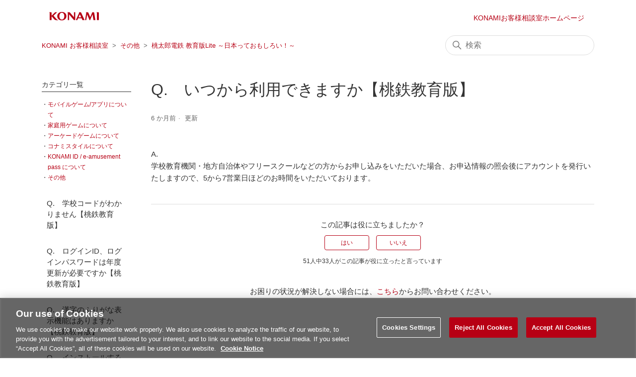

--- FILE ---
content_type: text/html; charset=utf-8
request_url: https://ja-support1.konami.com/hc/ja/articles/14487118212377-Q-%E3%81%84%E3%81%A4%E3%81%8B%E3%82%89%E5%88%A9%E7%94%A8%E3%81%A7%E3%81%8D%E3%81%BE%E3%81%99%E3%81%8B-%E6%A1%83%E9%89%84%E6%95%99%E8%82%B2%E7%89%88
body_size: 6474
content:
<!DOCTYPE html>
<html dir="ltr" lang="ja">
<head>
  <meta charset="utf-8" />
  <!-- v26878 -->


  <title>Q.　いつから利用できますか【桃鉄教育版】 &ndash; KONAMI お客様相談室</title>

  

  <meta name="description" content="A.学校教育機関・地方自治体やフリースクールなどの方からお申し込みをいただいた場合、お申込情報の照会後にアカウントを発行いたしますので、5から7営業日ほどのお時間をいただいております。" /><meta property="og:image" content="https://ja-support1.konami.com/hc/theming_assets/01HZM7033TQXHV85YAAJ7VFJ1J" />
<meta property="og:type" content="website" />
<meta property="og:site_name" content="KONAMI お客様相談室" />
<meta property="og:title" content="Q.　いつから利用できますか【桃鉄教育版】" />
<meta property="og:description" content="A.学校教育機関・地方自治体やフリースクールなどの方からお申し込みをいただいた場合、お申込情報の照会後にアカウントを発行いたしますので、5から7営業日ほどのお時間をいただいております。" />
<meta property="og:url" content="https://ja-support1.konami.com/hc/ja/articles/14487118212377" />
<link rel="canonical" href="https://ja-support1.konami.com/hc/ja/articles/14487118212377-Q-%E3%81%84%E3%81%A4%E3%81%8B%E3%82%89%E5%88%A9%E7%94%A8%E3%81%A7%E3%81%8D%E3%81%BE%E3%81%99%E3%81%8B-%E6%A1%83%E9%89%84%E6%95%99%E8%82%B2%E7%89%88">
<link rel="alternate" hreflang="ja" href="https://ja-support1.konami.com/hc/ja/articles/14487118212377-Q-%E3%81%84%E3%81%A4%E3%81%8B%E3%82%89%E5%88%A9%E7%94%A8%E3%81%A7%E3%81%8D%E3%81%BE%E3%81%99%E3%81%8B-%E6%A1%83%E9%89%84%E6%95%99%E8%82%B2%E7%89%88">
<link rel="alternate" hreflang="x-default" href="https://ja-support1.konami.com/hc/ja/articles/14487118212377-Q-%E3%81%84%E3%81%A4%E3%81%8B%E3%82%89%E5%88%A9%E7%94%A8%E3%81%A7%E3%81%8D%E3%81%BE%E3%81%99%E3%81%8B-%E6%A1%83%E9%89%84%E6%95%99%E8%82%B2%E7%89%88">

  <link rel="stylesheet" href="//static.zdassets.com/hc/assets/application-f34d73e002337ab267a13449ad9d7955.css" media="all" id="stylesheet" />
  <link rel="stylesheet" type="text/css" href="/hc/theming_assets/10583200/900002028523/style.css?digest=54072673250585">

  <link rel="icon" type="image/x-icon" href="/hc/theming_assets/01HZM70388V08H8ZBY094C9JF9">

    

  <meta content="width=device-width, initial-scale=1.0" name="viewport" />
<script type="text/javascript">
var settings = {
  brand_title: "BrandTitle",
}
</script>

<!-- Google Tag Manager -->
<script>(function(w,d,s,l,i){w[l]=w[l]||[];w[l].push({'gtm.start':
new Date().getTime(),event:'gtm.js'});var f=d.getElementsByTagName(s)[0],
j=d.createElement(s),dl=l!='dataLayer'?'&l='+l:'';j.async=true;j.src=
'https://www.googletagmanager.com/gtm.js?id='+i+dl;f.parentNode.insertBefore(j,f);
})(window,document,'script','dataLayer','GTM-K4FHZBX');</script>
<!-- End Google Tag Manager -->

<link rel="stylesheet" type="text/css" href="/hc/theming_assets/01HZM6ZZSH982WP3YD5NYQ1E3D" />

<script type="text/javascript">
/* ファビコン */
user_agent = navigator.userAgent;

/* IE11判定 */
if(user_agent.match(/rv:11/) !== null){
  document.write('<link rel="shortcut icon" href="/hc/theming_assets/01HZM7002Y3HV889W0BK3N7NGV" type="image/x-icon">');
} else {
  document.write('<link rel="shortcut icon" href="/hc/theming_assets/01HZM7002Y3HV889W0BK3N7NGV" type="image/x-icon">');
  document.write('<link rel="apple-touch-icon" href="/hc/theming_assets/01HZM7007EGCHBAEGQGZNVN2N2" sizes="180x180">');
  document.write('<link rel="icon" type="image/png" href="/hc/theming_assets/01HZM700BGF5QK7HREHNBCHT6Y" sizes="256x256">');
}
</script>
  
</head>
<body class="">
  
  
  

  <!-- Google Tag Manager (noscript) -->
<noscript><iframe src="https://www.googletagmanager.com/ns.html?id=GTM-K4FHZBX"
height="0" width="0" style="display:none;visibility:hidden"></iframe></noscript>
<!-- End Google Tag Manager (noscript) -->
<a class="skip-navigation" tabindex="1" href="#main-content">メインコンテンツへスキップ</a>

<header class="header">
  <div class="inner">

    <div class="logo">
      <a href="https://www.konami.com/games/jp/ja/" target="_blank" class="logo_link">
        <img width="37" height="37" src="/hc/theming_assets/01HZM702ZWY1H6WQ4JD3FFAC3J" alt="KONAMI お客様相談室 ヘルプセンターのホームページ">
      </a>
    </div>
    <div class="nav-wrapper">
      <nav class="user-nav" id="user-nav">
        <a href="https://www.konami.com/games/inquiry/jp/" target="_blank" >
          KONAMIお客様相談室ホームページ
        </a>
      </nav>

    </div>

  </div>
</header>

<script type="text/javascript">

  window.zESettings = {
    webWidget: {
      chat: {
        menuOptions: {
          emailTranscript: false
        }
      }
    }
  };
</script>

  <main role="main">
    <div class="container-divider"></div>
<div class="container">
  <div class="inner">

    <nav class="sub-nav">
      <ol class="breadcrumbs">
  
    <li title="KONAMI お客様相談室">
      
        <a href="/hc/ja">KONAMI お客様相談室</a>
      
    </li>
  
    <li title="その他">
      
        <a href="/hc/ja/categories/900000307066-%E3%81%9D%E3%81%AE%E4%BB%96">その他</a>
      
    </li>
  
    <li title="桃太郎電鉄 教育版Lite ～日本っておもしろい！～">
      
        <a href="/hc/ja/sections/14482993987353-%E6%A1%83%E5%A4%AA%E9%83%8E%E9%9B%BB%E9%89%84-%E6%95%99%E8%82%B2%E7%89%88Lite-%E6%97%A5%E6%9C%AC%E3%81%A3%E3%81%A6%E3%81%8A%E3%82%82%E3%81%97%E3%82%8D%E3%81%84">桃太郎電鉄 教育版Lite ～日本っておもしろい！～</a>
      
    </li>
  
</ol>

      <div class="search-container">
        <svg xmlns="http://www.w3.org/2000/svg" width="12" height="12" focusable="false" viewBox="0 0 12 12" class="search-icon">
          <circle cx="4.5" cy="4.5" r="4" fill="none" stroke="currentColor"/>
          <path stroke="currentColor" stroke-linecap="round" d="M11 11L7.5 7.5"/>
        </svg>
        <form role="search" class="search" data-search="" action="/hc/ja/search" accept-charset="UTF-8" method="get"><input type="hidden" name="utf8" value="&#x2713;" autocomplete="off" /><input type="hidden" name="category" id="category" value="900000307066" autocomplete="off" />
<input type="search" name="query" id="query" placeholder="検索" aria-label="検索" /></form>
      </div>
    </nav>

    <div class="article-container" id="article-container">
      <aside class="article-sidebar" aria-labelledby="section-articles-title">
        <div class="category-navi js-category-navi">&nbsp;</div>

        
          <div class="collapsible-sidebar">
            <button type="button" class="collapsible-sidebar-toggle" aria-labelledby="section-articles-title" aria-expanded="false">
              <svg xmlns="http://www.w3.org/2000/svg" width="20" height="20" focusable="false" viewBox="0 0 12 12" aria-hidden="true" class="collapsible-sidebar-toggle-icon chevron-icon">
                <path fill="none" stroke="currentColor" stroke-linecap="round" d="M3 4.5l2.6 2.6c.2.2.5.2.7 0L9 4.5"/>
              </svg>
              <svg xmlns="http://www.w3.org/2000/svg" width="20" height="20" focusable="false" viewBox="0 0 12 12" aria-hidden="true" class="collapsible-sidebar-toggle-icon x-icon">
                <path stroke="currentColor" stroke-linecap="round" d="M3 9l6-6m0 6L3 3"/>
              </svg>
            </button>
            <span id="section-articles-title" class="collapsible-sidebar-title sidenav-title">
              このセクションの記事
            </span>
            <div class="collapsible-sidebar-body">
              <ul>
                
                  <li>
                    <a href="/hc/ja/articles/14485395007513-Q-%E5%AD%A6%E6%A0%A1%E3%82%B3%E3%83%BC%E3%83%89%E3%81%8C%E3%82%8F%E3%81%8B%E3%82%8A%E3%81%BE%E3%81%9B%E3%82%93-%E6%A1%83%E9%89%84%E6%95%99%E8%82%B2%E7%89%88" class="sidenav-item ">Q.　学校コードがわかりません【桃鉄教育版】</a>
                  </li>
                
                  <li>
                    <a href="/hc/ja/articles/44465279672857-Q-%E3%83%AD%E3%82%B0%E3%82%A4%E3%83%B3ID-%E3%83%AD%E3%82%B0%E3%82%A4%E3%83%B3%E3%83%91%E3%82%B9%E3%83%AF%E3%83%BC%E3%83%89%E3%81%AF%E5%B9%B4%E5%BA%A6%E6%9B%B4%E6%96%B0%E3%81%8C%E5%BF%85%E8%A6%81%E3%81%A7%E3%81%99%E3%81%8B-%E6%A1%83%E9%89%84%E6%95%99%E8%82%B2%E7%89%88" class="sidenav-item ">Q.　ログインID、ログインパスワードは年度更新が必要ですか【桃鉄教育版】</a>
                  </li>
                
                  <li>
                    <a href="/hc/ja/articles/44466335788953-Q-%E6%BC%A2%E5%AD%97%E3%81%AE%E3%81%B5%E3%82%8A%E3%81%8C%E3%81%AA%E8%A1%A8%E7%A4%BA%E6%A9%9F%E8%83%BD%E3%81%AF%E3%81%82%E3%82%8A%E3%81%BE%E3%81%99%E3%81%8B-%E6%A1%83%E9%89%84%E6%95%99%E8%82%B2%E7%89%88" class="sidenav-item ">Q.　漢字のふりがな表示機能はありますか【桃鉄教育版】</a>
                  </li>
                
                  <li>
                    <a href="/hc/ja/articles/14485226344857-Q-%E3%82%A4%E3%83%B3%E3%82%B9%E3%83%88%E3%83%BC%E3%83%AB%E3%81%99%E3%82%8B%E3%82%82%E3%81%AE%E3%81%AF%E3%81%82%E3%82%8A%E3%81%BE%E3%81%99%E3%81%8B-%E6%A1%83%E9%89%84%E6%95%99%E8%82%B2%E7%89%88" class="sidenav-item ">Q.　インストールするものはありますか【桃鉄教育版】</a>
                  </li>
                
                  <li>
                    <a href="/hc/ja/articles/14487533196953-Q-%E3%83%AD%E3%82%B0%E3%82%A4%E3%83%B3ID-%E3%83%AD%E3%82%B0%E3%82%A4%E3%83%B3%E3%83%91%E3%82%B9%E3%83%AF%E3%83%BC%E3%83%89%E3%82%92%E7%B4%9B%E5%A4%B1%E3%81%97%E3%81%A6%E3%81%97%E3%81%BE%E3%81%84%E3%81%BE%E3%81%97%E3%81%9F-%E6%A1%83%E9%89%84%E6%95%99%E8%82%B2%E7%89%88" class="sidenav-item ">Q.　ログインID、ログインパスワードを紛失してしまいました【桃鉄教育版】</a>
                  </li>
                
                  <li>
                    <a href="/hc/ja/articles/15397260529689-Q-%E3%83%AD%E3%82%B0%E3%82%A4%E3%83%B3ID%E3%82%92%E5%A4%89%E6%9B%B4%E3%81%A7%E3%81%8D%E3%81%BE%E3%81%99%E3%81%8B-%E6%A1%83%E9%89%84%E6%95%99%E8%82%B2%E7%89%88" class="sidenav-item ">Q.　ログインIDを変更できますか【桃鉄教育版】</a>
                  </li>
                
                  <li>
                    <a href="/hc/ja/articles/14485281940121-Q-%E5%90%8C%E3%81%98%E7%B5%84%E7%B9%94%E3%81%A7%E8%A4%87%E6%95%B0%E4%BA%BA%E3%81%AE%E7%94%B3%E8%BE%BC%E3%81%BF%E3%81%AF%E3%81%A7%E3%81%8D%E3%81%BE%E3%81%99%E3%81%8B-%E6%A1%83%E9%89%84%E6%95%99%E8%82%B2%E7%89%88" class="sidenav-item ">Q.　同じ組織で複数人の申込みはできますか【桃鉄教育版】</a>
                  </li>
                
                  <li>
                    <a href="/hc/ja/articles/15396941772953-Q-%E3%81%BF%E3%82%93%E3%81%AA%E3%81%A7%E6%A1%83%E9%89%84-%E3%83%A2%E3%83%BC%E3%83%89%E3%82%92%E5%90%84%E5%80%8B%E4%BA%BA%E3%81%AE%E7%AB%AF%E6%9C%AB%E3%81%A7%E4%B8%80%E7%B7%92%E3%81%AB%E3%83%97%E3%83%AC%E3%82%A4%E3%81%99%E3%82%8B%E3%81%93%E3%81%A8%E3%81%AF%E3%81%A7%E3%81%8D%E3%81%BE%E3%81%99%E3%81%8B-%E6%A1%83%E9%89%84%E6%95%99%E8%82%B2%E7%89%88" class="sidenav-item ">Q.　「みんなで桃鉄」モードを各個人の端末で一緒にプレイすることはできますか【桃鉄教育版】</a>
                  </li>
                
                  <li>
                    <a href="/hc/ja/articles/15396715921177-Q-%E9%80%9A%E4%BF%A1%E5%AF%BE%E6%88%A6%E3%81%AF%E3%81%A7%E3%81%8D%E3%81%BE%E3%81%99%E3%81%8B-%E6%A1%83%E9%89%84%E6%95%99%E8%82%B2%E7%89%88" class="sidenav-item ">Q.　通信対戦はできますか【桃鉄教育版】</a>
                  </li>
                
                  <li>
                    <a href="/hc/ja/articles/14487286455321-Q-%E5%90%8C%E6%99%82%E3%81%AB%E8%A4%87%E6%95%B0%E3%81%AE%E3%82%AF%E3%83%A9%E3%82%B9%E3%81%A7%E4%BD%BF%E3%81%88%E3%81%BE%E3%81%99%E3%81%8B-%E6%A1%83%E9%89%84%E6%95%99%E8%82%B2%E7%89%88" class="sidenav-item ">Q.　同時に複数のクラスで使えますか【桃鉄教育版】</a>
                  </li>
                
              </ul>
              
                <a href="/hc/ja/sections/14482993987353-%E6%A1%83%E5%A4%AA%E9%83%8E%E9%9B%BB%E9%89%84-%E6%95%99%E8%82%B2%E7%89%88Lite-%E6%97%A5%E6%9C%AC%E3%81%A3%E3%81%A6%E3%81%8A%E3%82%82%E3%81%97%E3%82%8D%E3%81%84" class="article-sidebar-item">もっと見る</a>
              
            </div>
          </div>
        
      </aside>

      <article id="main-content" class="article">
        <header class="article-header">
          <h1 title="Q.　いつから利用できますか【桃鉄教育版】" class="article-title">
            Q.　いつから利用できますか【桃鉄教育版】
            
          </h1>

          <div class="article-author">
            <div class="article-meta">
              <ul class="meta-group">
                
                  <li class="meta-data"><time datetime="2025-07-18T07:34:24Z" title="2025-07-18T07:34:24Z" data-datetime="relative">2025年07月18日 07:34</time></li>
                  <li class="meta-data">更新</li>
                
              </ul>
            </div>
          </div>
        </header>

        <section class="article-info">
          <div class="article-content">
            <div class="article-body"><p>A.<br />学校教育機関・地方自治体やフリースクールなどの方からお申し込みをいただいた場合、お申込情報の照会後にアカウントを発行いたしますので、5から7営業日ほどのお時間をいただいております。</p></div>

            <div class="article-attachments">
              <ul class="attachments">
                
              </ul>
            </div>
          </div>
        </section>

        <footer>
          
            <div class="article-votes">
              <span class="article-votes-question" id="article-votes-label">この記事は役に立ちましたか？</span>
              <div class="article-votes-controls" role="group" aria-labelledby="article-votes-label">
                <button type="button" class="button article-vote article-vote-up" data-helper="vote" data-item="article" data-type="up" data-id="14487118212377" data-upvote-count="33" data-vote-count="51" data-vote-sum="15" data-vote-url="/hc/ja/articles/14487118212377/vote" data-value="null" data-label="51人中33人がこの記事が役に立ったと言っています" data-selected-class="button-primary" aria-label="この記事は役に立った" aria-pressed="false">はい</button>
                <button type="button" class="button article-vote article-vote-down" data-helper="vote" data-item="article" data-type="down" data-id="14487118212377" data-upvote-count="33" data-vote-count="51" data-vote-sum="15" data-vote-url="/hc/ja/articles/14487118212377/vote" data-value="null" data-label="51人中33人がこの記事が役に立ったと言っています" data-selected-class="button-primary" aria-label="この記事は役に立たなかった" aria-pressed="false">いいえ</button>
              </div>
              <small class="article-votes-count">
                <span class="article-vote-label" data-helper="vote" data-item="article" data-type="label" data-id="14487118212377" data-upvote-count="33" data-vote-count="51" data-vote-sum="15" data-vote-url="/hc/ja/articles/14487118212377/vote" data-value="null" data-label="51人中33人がこの記事が役に立ったと言っています">51人中33人がこの記事が役に立ったと言っています</span>
              </small>
            </div>
          

          <div class="article-more-questions">
            お困りの状況が解決しない場合には、<a href="/hc/ja/requests/new">こちら</a>からお問い合わせください。
          </div>
          
          <div class="article-return-to-top">
            <a href="#article-container">
              ページの先頭へ戻る 
              <svg xmlns="http://www.w3.org/2000/svg" class="article-return-to-top-icon" width="20" height="20" focusable="false" viewBox="0 0 12 12" aria-hidden="true">
                <path fill="none" stroke="currentColor" stroke-linecap="round" d="M3 4.5l2.6 2.6c.2.2.5.2.7 0L9 4.5"/>
              </svg>
            </a>
          </div>
        </footer>

        <div class="article-relatives">
          
            <div data-recent-articles></div>
          
          
        </div>
      </article>
    </div>
    
  </div>
</div>

  </main>

  <footer class="footer">
  <div class="local">
    <div class="inner">
      <ul class="links">
        <li><a href="/hc/ja/" class=" js-footer-privacy" target="_blank">個人情報等保護方針</a></li>
        <!-- OneTrust Cookie 設定ボタンの始点 -->
        <button id="ot-sdk-btn" class="ot-sdk-show-settings">Cookie 設定</button>
        <!-- OneTrust Cookie 設定ボタンの終点 -->
      </ul>

      <p class="copy js-footer-copy">&nbsp;</p>
    </div>
  </div>
</footer>


<div class="js-checksp checksp">&nbsp;</div>

<script type="text/javascript" src="//cdnjs.cloudflare.com/ajax/libs/babel-polyfill/7.8.3/polyfill.min.js"></script>
<script type="text/javascript" src="//cdn.jsdelivr.net/g/lodash@4.3.0,handlebarsjs@4.0.5,momentjs@2.9.0,jquery@3.2.1"></script>
<script type="text/javascript" src="//cdn.jsdelivr.net/npm/lscache@1.3.0/lscache.min.js"></script>

<script type="text/javascript" src="/hc/theming_assets/01HZM6ZZY4ZYKYZW5MAQD19056"></script>
<script type="text/javascript" src="/hc/theming_assets/01HZM702V86R8YWQ3X8JRDSD76"></script>
<script type="text/javascript" src="/hc/theming_assets/01HZM702NK7FEKPE8G8S95RPKJ"></script>



  <!-- / -->

  
  <script src="//static.zdassets.com/hc/assets/ja.dab7145c93f6aa6cbfac.js"></script>
  

  <script type="text/javascript">
  /*

    Greetings sourcecode lurker!

    This is for internal Zendesk and legacy usage,
    we don't support or guarantee any of these values
    so please don't build stuff on top of them.

  */

  HelpCenter = {};
  HelpCenter.account = {"subdomain":"konami","environment":"production","name":"Konami Digital Entertainment Co., Ltd."};
  HelpCenter.user = {"identifier":"da39a3ee5e6b4b0d3255bfef95601890afd80709","email":null,"name":"","role":"anonymous","avatar_url":"https://assets.zendesk.com/hc/assets/default_avatar.png","is_admin":false,"organizations":[],"groups":[]};
  HelpCenter.internal = {"asset_url":"//static.zdassets.com/hc/assets/","web_widget_asset_composer_url":"https://static.zdassets.com/ekr/snippet.js","current_session":{"locale":"ja","csrf_token":null,"shared_csrf_token":null},"usage_tracking":{"event":"article_viewed","data":"BAh7CDoLbG9jYWxlSSIHamEGOgZFVDoPYXJ0aWNsZV9pZGwrCBntiAstDToKX21ldGF7DDoPYWNjb3VudF9pZGkDoHyhOhNoZWxwX2NlbnRlcl9pZGwrCFI/L4zRADoNYnJhbmRfaWRsKwjrG02M0QA6DHVzZXJfaWQwOhN1c2VyX3JvbGVfbmFtZUkiDkFOT05ZTU9VUwY7BlQ7AEkiB2phBjsGVDoaYW5vbnltb3VzX3RyYWNraW5nX2lkMA==--92f255beca9080d6732077b3b3fe7c586971f4cd","url":"https://ja-support1.konami.com/hc/activity"},"current_record_id":"14487118212377","current_record_url":"/hc/ja/articles/14487118212377-Q-%E3%81%84%E3%81%A4%E3%81%8B%E3%82%89%E5%88%A9%E7%94%A8%E3%81%A7%E3%81%8D%E3%81%BE%E3%81%99%E3%81%8B-%E6%A1%83%E9%89%84%E6%95%99%E8%82%B2%E7%89%88","current_record_title":"Q.　いつから利用できますか【桃鉄教育版】","current_text_direction":"ltr","current_brand_id":900002028523,"current_brand_name":"Konami Digital Entertainment Co., Ltd.","current_brand_url":"https://konami.zendesk.com","current_brand_active":true,"current_path":"/hc/ja/articles/14487118212377-Q-%E3%81%84%E3%81%A4%E3%81%8B%E3%82%89%E5%88%A9%E7%94%A8%E3%81%A7%E3%81%8D%E3%81%BE%E3%81%99%E3%81%8B-%E6%A1%83%E9%89%84%E6%95%99%E8%82%B2%E7%89%88","show_autocomplete_breadcrumbs":true,"user_info_changing_enabled":false,"has_user_profiles_enabled":false,"has_end_user_attachments":true,"user_aliases_enabled":false,"has_anonymous_kb_voting":true,"has_multi_language_help_center":true,"show_at_mentions":false,"embeddables_config":{"embeddables_web_widget":false,"embeddables_help_center_auth_enabled":false,"embeddables_connect_ipms":false},"answer_bot_subdomain":"static","gather_plan_state":"subscribed","has_article_verification":true,"has_gather":true,"has_ckeditor":false,"has_community_enabled":false,"has_community_badges":true,"has_community_post_content_tagging":false,"has_gather_content_tags":true,"has_guide_content_tags":true,"has_user_segments":true,"has_answer_bot_web_form_enabled":true,"has_garden_modals":false,"theming_cookie_key":"hc-da39a3ee5e6b4b0d3255bfef95601890afd80709-2-preview","is_preview":false,"has_search_settings_in_plan":true,"theming_api_version":2,"theming_settings":{"brand_color":"#b60014","brand_text_color":"#FFFFFF","text_color":"#333333","link_color":"#b60014","background_color":"#FFFFFF","heading_font":"-apple-system, BlinkMacSystemFont, 'Segoe UI', Helvetica, Arial, sans-serif","text_font":"-apple-system, BlinkMacSystemFont, 'Segoe UI', Helvetica, Arial, sans-serif","logo_image":"/hc/theming_assets/01HZM702ZWY1H6WQ4JD3FFAC3J","logo":"/hc/theming_assets/01HZM7033TQXHV85YAAJ7VFJ1J","favicon":"/hc/theming_assets/01HZM70388V08H8ZBY094C9JF9","brand_title":"BrandTitle","login_permission":true,"homepage_background_image":"/hc/theming_assets/01HZM703DFTA3AR760PBKM0EKP","instant_search":true,"scoped_kb_search":true,"show_recent_activity":true,"show_articles_in_section":true,"show_recently_viewed_articles":true,"show_related_articles":false},"has_pci_credit_card_custom_field":true,"help_center_restricted":false,"is_assuming_someone_else":false,"flash_messages":[],"user_photo_editing_enabled":true,"user_preferred_locale":"ja","base_locale":"ja","login_url":"https://konami.zendesk.com/access?brand_id=900002028523\u0026return_to=https%3A%2F%2Fja-support1.konami.com%2Fhc%2Fja%2Farticles%2F14487118212377-Q-%25E3%2581%2584%25E3%2581%25A4%25E3%2581%258B%25E3%2582%2589%25E5%2588%25A9%25E7%2594%25A8%25E3%2581%25A7%25E3%2581%258D%25E3%2581%25BE%25E3%2581%2599%25E3%2581%258B-%25E6%25A1%2583%25E9%2589%2584%25E6%2595%2599%25E8%2582%25B2%25E7%2589%2588","has_alternate_templates":true,"has_custom_statuses_enabled":true,"has_hc_generative_answers_setting_enabled":true,"has_generative_search_with_zgpt_enabled":false,"has_suggested_initial_questions_enabled":false,"has_guide_service_catalog":true,"has_service_catalog_search_poc":false,"has_service_catalog_itam":false,"has_csat_reverse_2_scale_in_mobile":false,"has_knowledge_navigation":false,"has_unified_navigation":false,"has_unified_navigation_eap_access":false,"has_csat_bet365_branding":false,"version":"v26878","dev_mode":false};
</script>

  
  
  <script src="//static.zdassets.com/hc/assets/hc_enduser-682eda7708c76e29eff22c6702975daf.js"></script>
  <script type="text/javascript" src="/hc/theming_assets/10583200/900002028523/script.js?digest=54072673250585"></script>
  
</body>
</html>

--- FILE ---
content_type: text/html; charset=utf-8
request_url: https://ja-support1.konami.com/hc/ja/requests/new
body_size: 5380
content:
<!DOCTYPE html>
<html dir="ltr" lang="ja">
<head>
  <meta charset="utf-8" />
  <!-- v26878 -->


  <title>リクエストを送信 &ndash; KONAMI お客様相談室</title>

  

  <link href="https://ja-support1.konami.com/hc/ja/requests/new" rel="canonical">

  <link rel="stylesheet" href="//static.zdassets.com/hc/assets/application-f34d73e002337ab267a13449ad9d7955.css" media="all" id="stylesheet" />
  <link rel="stylesheet" type="text/css" href="/hc/theming_assets/10583200/900002028523/style.css?digest=54072673250585">

  <link rel="icon" type="image/x-icon" href="/hc/theming_assets/01HZM70388V08H8ZBY094C9JF9">

    

  <meta content="width=device-width, initial-scale=1.0" name="viewport" />
<script type="text/javascript">
var settings = {
  brand_title: "BrandTitle",
}
</script>

<!-- Google Tag Manager -->
<script>(function(w,d,s,l,i){w[l]=w[l]||[];w[l].push({'gtm.start':
new Date().getTime(),event:'gtm.js'});var f=d.getElementsByTagName(s)[0],
j=d.createElement(s),dl=l!='dataLayer'?'&l='+l:'';j.async=true;j.src=
'https://www.googletagmanager.com/gtm.js?id='+i+dl;f.parentNode.insertBefore(j,f);
})(window,document,'script','dataLayer','GTM-K4FHZBX');</script>
<!-- End Google Tag Manager -->

<link rel="stylesheet" type="text/css" href="/hc/theming_assets/01HZM6ZZSH982WP3YD5NYQ1E3D" />

<script type="text/javascript">
/* ファビコン */
user_agent = navigator.userAgent;

/* IE11判定 */
if(user_agent.match(/rv:11/) !== null){
  document.write('<link rel="shortcut icon" href="/hc/theming_assets/01HZM7002Y3HV889W0BK3N7NGV" type="image/x-icon">');
} else {
  document.write('<link rel="shortcut icon" href="/hc/theming_assets/01HZM7002Y3HV889W0BK3N7NGV" type="image/x-icon">');
  document.write('<link rel="apple-touch-icon" href="/hc/theming_assets/01HZM7007EGCHBAEGQGZNVN2N2" sizes="180x180">');
  document.write('<link rel="icon" type="image/png" href="/hc/theming_assets/01HZM700BGF5QK7HREHNBCHT6Y" sizes="256x256">');
}
</script>
  
</head>
<body class="">
  
  
  

  <!-- Google Tag Manager (noscript) -->
<noscript><iframe src="https://www.googletagmanager.com/ns.html?id=GTM-K4FHZBX"
height="0" width="0" style="display:none;visibility:hidden"></iframe></noscript>
<!-- End Google Tag Manager (noscript) -->
<a class="skip-navigation" tabindex="1" href="#main-content">メインコンテンツへスキップ</a>

<header class="header">
  <div class="inner">

    <div class="logo">
      <a href="https://www.konami.com/games/jp/ja/" target="_blank" class="logo_link">
        <img width="37" height="37" src="/hc/theming_assets/01HZM702ZWY1H6WQ4JD3FFAC3J" alt="KONAMI お客様相談室 ヘルプセンターのホームページ">
      </a>
    </div>
    <div class="nav-wrapper">
      <nav class="user-nav" id="user-nav">
        <a href="https://www.konami.com/games/inquiry/jp/" target="_blank" >
          KONAMIお客様相談室ホームページ
        </a>
      </nav>

    </div>

  </div>
</header>

<script type="text/javascript">

  window.zESettings = {
    webWidget: {
      chat: {
        menuOptions: {
          emailTranscript: false
        }
      }
    }
  };
</script>

  <main role="main">
    <div class="container-divider"></div>
<div class="container">
  <div class="inner">

    <nav class="sub-nav">
      <ol class="breadcrumbs">
  
    <li title="KONAMI お客様相談室">
      
        <a href="/hc/ja">KONAMI お客様相談室</a>
      
    </li>
  
    <li title="リクエストを送信">
      
        リクエストを送信
      
    </li>
  
</ol>

      <div class="search-container">
        <svg xmlns="http://www.w3.org/2000/svg" width="12" height="12" focusable="false" viewBox="0 0 12 12" class="search-icon">
          <circle cx="4.5" cy="4.5" r="4" fill="none" stroke="currentColor"/>
          <path stroke="currentColor" stroke-linecap="round" d="M11 11L7.5 7.5"/>
        </svg>
        <form role="search" class="search" data-search="" action="/hc/ja/search" accept-charset="UTF-8" method="get"><input type="hidden" name="utf8" value="&#x2713;" autocomplete="off" /><input type="search" name="query" id="query" placeholder="検索" aria-label="検索" /></form>
      </div>
    </nav>

    <div class="form-container">

      <aside class="form-sidebar">
        <div class="category-navi js-category-navi">&nbsp;</div>
      </aside>
    

      <div class="form-content">

        <h1 class="main-title">
          リクエストを送信
          <span class="follow-up-hint">
            
          </span>
        </h1>

        
        <div id="main-content" class="form">
          <form id="new_request" class="request-form" data-form="" data-form-type="request" action="/hc/ja/requests" accept-charset="UTF-8" method="post"><input type="hidden" name="utf8" value="&#x2713;" autocomplete="off" />



  

  <div class="form-field select optional request_ticket_form_id"><label for="request_issue_type_select">以下の中から該当する問題を選択してください</label>
<select name="request[ticket_form_id]" id="request_issue_type_select" aria-label="以下の中から該当する問題を選択してください" autofocus="autofocus"><option data-url="https://ja-support1.konami.com/hc/ja/requests/new" value="-">-</option>
<option data-url="https://ja-support1.konami.com/hc/ja/requests/new?ticket_form_id=900000143646" value="900000143646">家庭用ゲーム、モバイルゲームのお問い合わせ</option>
<option data-url="https://ja-support1.konami.com/hc/ja/requests/new?ticket_form_id=900000143666" value="900000143666">カードゲームについてのお問い合わせ</option>
<option data-url="https://ja-support1.konami.com/hc/ja/requests/new?ticket_form_id=900001142643" value="900001142643">KONAMI商品サービスに関する著作権侵害情報(URL)ご提供</option>
<option data-url="https://ja-support1.konami.com/hc/ja/requests/new?ticket_form_id=900000143686" value="900000143686">アーケードゲームのお問い合わせ</option>
<option data-url="https://ja-support1.konami.com/hc/ja/requests/new?ticket_form_id=900000143726" value="900000143726">PASELIに関するお問い合わせ</option>
<option data-url="https://ja-support1.konami.com/hc/ja/requests/new?ticket_form_id=900000143746" value="900000143746">KONAMI ID照会/パスワード再発行で解決できない方、二段階認証やワンタイムパスワードに関するお問合せ</option>
<option data-url="https://ja-support1.konami.com/hc/ja/requests/new?ticket_form_id=900000143766" value="900000143766">コナミスタイルに関するお問い合わせ</option>
<option data-url="https://ja-support1.konami.com/hc/ja/requests/new?ticket_form_id=900001142703" value="900001142703">コナミスタイルエラーに関するお問い合わせ</option>
<option data-url="https://ja-support1.konami.com/hc/ja/requests/new?ticket_form_id=900001142723" value="900001142723">野球コンテンツ（家庭用）に関するお問い合わせ</option>
<option data-url="https://ja-support1.konami.com/hc/ja/requests/new?ticket_form_id=900001142763" value="900001142763">コナミ野球コンテンツ イベント公式サイトに関するお問い合わせ</option>
<option data-url="https://ja-support1.konami.com/hc/ja/requests/new?ticket_form_id=900001142783" value="900001142783">プロ野球スピリッツ2019悪質行為報告</option>
<option data-url="https://ja-support1.konami.com/hc/ja/requests/new?ticket_form_id=900000143866" value="900000143866">実況パワフルプロ野球サクセススペシャル悪質行為報告</option>
<option data-url="https://ja-support1.konami.com/hc/ja/requests/new?ticket_form_id=4545317273241" value="4545317273241">■返金申出フォーム■</option>
<option data-url="https://ja-support1.konami.com/hc/ja/requests/new?ticket_form_id=8474668010521" value="8474668010521">法人のお客様からの番組等での使用許諾、報道関係のお問い合わせ</option>
<option data-url="https://ja-support1.konami.com/hc/ja/requests/new?ticket_form_id=8858199092889" value="8858199092889">法人のお客様からのプロモーション、マーケティング提案等のお問い合わせ</option>
<option data-url="https://ja-support1.konami.com/hc/ja/requests/new?ticket_form_id=8858301337497" value="8858301337497">法人のお客様からの商品化、販促利用、楽曲利用など当社IPの利用許諾について</option>
<option data-url="https://ja-support1.konami.com/hc/ja/requests/new?ticket_form_id=8858352077209" value="8858352077209">法人のお客様からのe-sports施策に関するお問い合わせ</option>
<option data-url="https://ja-support1.konami.com/hc/ja/requests/new?ticket_form_id=8922942313753" value="8922942313753">法人のお客様からの番組等での使用許諾、報道関係のお問い合わせ</option>
<option data-url="https://ja-support1.konami.com/hc/ja/requests/new?ticket_form_id=8923746108697" value="8923746108697">法人のお客様からのプロモーション、マーケティング提案等のお問い合わせ</option>
<option data-url="https://ja-support1.konami.com/hc/ja/requests/new?ticket_form_id=8923699453209" value="8923699453209">法人のお客様からの商品化、販促利用、楽曲利用など当社IPの利用許諾について</option>
<option data-url="https://ja-support1.konami.com/hc/ja/requests/new?ticket_form_id=8923750490009" value="8923750490009">法人のお客様からのe-sports施策に関するお問い合わせ</option>
<option data-url="https://ja-support1.konami.com/hc/ja/requests/new?ticket_form_id=13653890068121" value="13653890068121">「桃太郎電鉄 教育版 ～日本っておもしろい！～」申し込みフォーム（学校利用向け）</option>
<option data-url="https://ja-support1.konami.com/hc/ja/requests/new?ticket_form_id=13654013047833" value="13654013047833">「桃太郎電鉄 教育版 ～日本っておもしろい！～」申し込みフォーム（教育委員会・自治体向け）</option>
<option data-url="https://ja-support1.konami.com/hc/ja/requests/new?ticket_form_id=44424634386457" value="44424634386457">「桃太郎電鉄 教育版Lite～日本っておもしろい！～」申し込みフォーム（フリースクールなどの教育機関向け）</option>
<option data-url="https://ja-support1.konami.com/hc/ja/requests/new?ticket_form_id=13655082624537" value="13655082624537">「桃太郎電鉄 教育版 ～日本っておもしろい！～」申し込みに関するお問い合わせ</option>
<option data-url="https://ja-support1.konami.com/hc/ja/requests/new?ticket_form_id=15270780402713" value="15270780402713">「桃太郎電鉄 教育版Lite～日本っておもしろい！～」申し込みフォーム（教育委員会・地方自治体向け・管轄する学校への一括導入用）</option>
<option data-url="https://ja-support1.konami.com/hc/ja/requests/new?ticket_form_id=16345957563929" value="16345957563929">【遊戯王OCG/ラッシュデュエル】購入したカード・商品についてのお問い合わせ</option>
<option data-url="https://ja-support1.konami.com/hc/ja/requests/new?ticket_form_id=19479644650521" value="19479644650521">コナミクリエイティブセンター銀座に関するお問い合わせ</option>
<option data-url="https://ja-support1.konami.com/hc/ja/requests/new?ticket_form_id=35957066474521" value="35957066474521">パチンコ・パチスロに関するお問い合わせ</option>
<option data-url="https://ja-support1.konami.com/hc/ja/requests/new?ticket_form_id=42908224609817" value="42908224609817">「桃鉄白地図」お申し込みフォーム（自治体向け）</option>
<option data-url="https://ja-support1.konami.com/hc/ja/requests/new?ticket_form_id=42909313458713" value="42909313458713">「桃鉄白地図」情報送信フォーム（自治体向け）</option>
<option data-url="https://ja-support1.konami.com/hc/ja/requests/new?ticket_form_id=43102841241113" value="43102841241113">「桃鉄白地図」に関するお問い合わせ</option>
<option data-url="https://ja-support1.konami.com/hc/ja/requests/new?ticket_form_id=44371812714393" value="44371812714393">「桃太郎電鉄 地方創生SDGsマーク」お申し込みフォーム（自治体向け）</option>
<option data-url="https://ja-support1.konami.com/hc/ja/requests/new?ticket_form_id=44314843140889" value="44314843140889">送付先情報入力フォーム</option>
<option data-url="https://ja-support1.konami.com/hc/ja/requests/new?ticket_form_id=46374387517209" value="46374387517209">送付先情報入力フォーム</option>
<option data-url="https://ja-support1.konami.com/hc/ja/requests/new?ticket_form_id=49162319628953" value="49162319628953">「桃鉄白地図」情報送信フォーム（教育機関向け）</option>
<option data-url="https://ja-support1.konami.com/hc/ja/requests/new?ticket_form_id=49160718221721" value="49160718221721">「桃鉄白地図」お申し込みフォーム（教育機関向け）</option>
<option data-url="https://ja-support1.konami.com/hc/ja/requests/new?ticket_form_id=49948743753241" value="49948743753241">法人のお客様からの番組等での使用許諾、報道関係のお問い合わせ</option>
<option data-url="https://ja-support1.konami.com/hc/ja/requests/new?ticket_form_id=49948755806745" value="49948755806745">法人のお客様からの商品化、販促利用、楽曲利用など当社IPの利用許諾について</option>
<option data-url="https://ja-support1.konami.com/hc/ja/requests/new?ticket_form_id=49949264524313" value="49949264524313">法人のお客様からのプロモーション、マーケティング提案等のお問い合わせ</option>
<option data-url="https://ja-support1.konami.com/hc/ja/requests/new?ticket_form_id=51781766551065" value="51781766551065">KONAMI eスポーツスタジオに関するお問い合わせ</option>
<option data-url="https://ja-support1.konami.com/hc/ja/requests/new?ticket_form_id=51782102758169" value="51782102758169">eスポーツ学院に関するお問い合わせ</option></select></div>

  

  

  

  

  

  

  

  

</form>





        </div>
      </div>
    </div>

  </div>
</div>

<script type="text/javascript" src="/hc/theming_assets/01HZM702GZJYWM0CSD5RPCGSCV"></script>

  </main>

  <footer class="footer">
  <div class="local">
    <div class="inner">
      <ul class="links">
        <li><a href="/hc/ja/" class=" js-footer-privacy" target="_blank">個人情報等保護方針</a></li>
        <!-- OneTrust Cookie 設定ボタンの始点 -->
        <button id="ot-sdk-btn" class="ot-sdk-show-settings">Cookie 設定</button>
        <!-- OneTrust Cookie 設定ボタンの終点 -->
      </ul>

      <p class="copy js-footer-copy">&nbsp;</p>
    </div>
  </div>
</footer>


<div class="js-checksp checksp">&nbsp;</div>

<script type="text/javascript" src="//cdnjs.cloudflare.com/ajax/libs/babel-polyfill/7.8.3/polyfill.min.js"></script>
<script type="text/javascript" src="//cdn.jsdelivr.net/g/lodash@4.3.0,handlebarsjs@4.0.5,momentjs@2.9.0,jquery@3.2.1"></script>
<script type="text/javascript" src="//cdn.jsdelivr.net/npm/lscache@1.3.0/lscache.min.js"></script>

<script type="text/javascript" src="/hc/theming_assets/01HZM6ZZY4ZYKYZW5MAQD19056"></script>
<script type="text/javascript" src="/hc/theming_assets/01HZM702V86R8YWQ3X8JRDSD76"></script>
<script type="text/javascript" src="/hc/theming_assets/01HZM702NK7FEKPE8G8S95RPKJ"></script>



  <!-- / -->

  
  <script src="//static.zdassets.com/hc/assets/ja.dab7145c93f6aa6cbfac.js"></script>
  

  <script type="text/javascript">
  /*

    Greetings sourcecode lurker!

    This is for internal Zendesk and legacy usage,
    we don't support or guarantee any of these values
    so please don't build stuff on top of them.

  */

  HelpCenter = {};
  HelpCenter.account = {"subdomain":"konami","environment":"production","name":"Konami Digital Entertainment Co., Ltd."};
  HelpCenter.user = {"identifier":"da39a3ee5e6b4b0d3255bfef95601890afd80709","email":null,"name":"","role":"anonymous","avatar_url":"https://assets.zendesk.com/hc/assets/default_avatar.png","is_admin":false,"organizations":[],"groups":[]};
  HelpCenter.internal = {"asset_url":"//static.zdassets.com/hc/assets/","web_widget_asset_composer_url":"https://static.zdassets.com/ekr/snippet.js","current_session":{"locale":"ja","csrf_token":null,"shared_csrf_token":null},"usage_tracking":{"event":"submit_request_form_viewed","data":"[base64]","url":"https://ja-support1.konami.com/hc/activity"},"current_record_id":null,"current_record_url":null,"current_record_title":null,"current_text_direction":"ltr","current_brand_id":900002028523,"current_brand_name":"Konami Digital Entertainment Co., Ltd.","current_brand_url":"https://konami.zendesk.com","current_brand_active":true,"current_path":"/hc/ja/requests/new","show_autocomplete_breadcrumbs":true,"user_info_changing_enabled":false,"has_user_profiles_enabled":false,"has_end_user_attachments":true,"user_aliases_enabled":false,"has_anonymous_kb_voting":true,"has_multi_language_help_center":true,"show_at_mentions":false,"embeddables_config":{"embeddables_web_widget":false,"embeddables_help_center_auth_enabled":false,"embeddables_connect_ipms":false},"answer_bot_subdomain":"static","gather_plan_state":"subscribed","has_article_verification":true,"has_gather":true,"has_ckeditor":false,"has_community_enabled":false,"has_community_badges":true,"has_community_post_content_tagging":false,"has_gather_content_tags":true,"has_guide_content_tags":true,"has_user_segments":true,"has_answer_bot_web_form_enabled":true,"has_garden_modals":false,"theming_cookie_key":"hc-da39a3ee5e6b4b0d3255bfef95601890afd80709-2-preview","is_preview":false,"has_search_settings_in_plan":true,"theming_api_version":2,"theming_settings":{"brand_color":"#b60014","brand_text_color":"#FFFFFF","text_color":"#333333","link_color":"#b60014","background_color":"#FFFFFF","heading_font":"-apple-system, BlinkMacSystemFont, 'Segoe UI', Helvetica, Arial, sans-serif","text_font":"-apple-system, BlinkMacSystemFont, 'Segoe UI', Helvetica, Arial, sans-serif","logo_image":"/hc/theming_assets/01HZM702ZWY1H6WQ4JD3FFAC3J","logo":"/hc/theming_assets/01HZM7033TQXHV85YAAJ7VFJ1J","favicon":"/hc/theming_assets/01HZM70388V08H8ZBY094C9JF9","brand_title":"BrandTitle","login_permission":true,"homepage_background_image":"/hc/theming_assets/01HZM703DFTA3AR760PBKM0EKP","instant_search":true,"scoped_kb_search":true,"show_recent_activity":true,"show_articles_in_section":true,"show_recently_viewed_articles":true,"show_related_articles":false},"has_pci_credit_card_custom_field":true,"help_center_restricted":false,"is_assuming_someone_else":false,"flash_messages":[],"user_photo_editing_enabled":true,"user_preferred_locale":"ja","base_locale":"ja","login_url":"https://konami.zendesk.com/access?brand_id=900002028523\u0026return_to=https%3A%2F%2Fja-support1.konami.com%2Fhc%2Fja%2Frequests%2Fnew","has_alternate_templates":true,"has_custom_statuses_enabled":true,"has_hc_generative_answers_setting_enabled":true,"has_generative_search_with_zgpt_enabled":false,"has_suggested_initial_questions_enabled":false,"has_guide_service_catalog":true,"has_service_catalog_search_poc":false,"has_service_catalog_itam":false,"has_csat_reverse_2_scale_in_mobile":false,"has_knowledge_navigation":false,"has_unified_navigation":false,"has_unified_navigation_eap_access":false,"has_csat_bet365_branding":false,"version":"v26878","dev_mode":false};
</script>

  
  
  <script src="//static.zdassets.com/hc/assets/hc_enduser-682eda7708c76e29eff22c6702975daf.js"></script>
  <script type="text/javascript" src="/hc/theming_assets/10583200/900002028523/script.js?digest=54072673250585"></script>
  
</body>
</html>

--- FILE ---
content_type: text/css
request_url: https://ja-support1.konami.com/hc/theming_assets/01HZM6ZZSH982WP3YD5NYQ1E3D
body_size: 1457
content:
/* Common */
/*------------------------------------*/
.checksp{
  position: fixed;
  width: 1px;
  height: 1px;
  top: -10px;
  left: -10px;
  z-index: 99999;
  display: none;
}
@media (min-width: 768px) {
  .checksp{
    display: block;
  }
}

.hide {
  display: none !important;
}

.hideSp {
  display: none !important;
}
@media (min-width: 768px) {
  .hideSp {
    display: inherit !important;
  }
  .hidePc {
    display: none !important;
  }
}

.isSandbox:after{
  position: fixed;
  left: 0;
  bottom: 0;
  content: "SANDBOX";
  font-weight: bold;
  font-size: 20px;
  text-shadow: #666666 0 0 4px;
  color: #0000ff;
  padding: 0 10px;
  opacity: 0.5
}

/* TableWrap */
/*------------------------------------*/
.article-container .article-body .table-wrap{
  max-width: 100%;
  overflow-x: auto;
}
.article-container .article-body .table-wrap::-webkit-scrollbar {
  width: 6px;
  height: 6px;
}
.article-container .article-body .table-wrap::-webkit-scrollbar-track {
  /*スクロールバーの軌道*/
  border-radius: 10px;
  box-shadow: inset 0 0 6px rgba(0, 0, 0, .1);
}
.article-container .article-body .table-wrap::-webkit-scrollbar-thumb {
  /*スクロールバーの動く部分*/
  background-color: rgba(0, 0, 50, .5);
  border-radius: 10px;
  box-shadow:0 0 0 1px rgba(255, 255, 255, .3);
}
.article-container .article-body .table-wrap > table{
  width: 864px;
  margin-bottom: 3px;
}
.article-container .article-body .table-wrap > table th,
.article-container .article-body .table-wrap > table td{
  border: 1px solid #cccccc;
  padding: 5px;
}
.article-container .article-body .table-wrap > table th{
  background-color: #eeeeee;
}
@media (min-width: 768px) {
  .article-container .article-body .table-wrap > table{
    width: auto;
  }
}

/* Sandbox */
/*------------------------------------*/
.isSandbox:after{
  position: fixed;
  left: 0;
  bottom: 0;
  content: "SANDBOX";
  font-weight: bold;
  font-size: 20px;
  text-shadow: #666666 0 0 4px;
  color: #0000ff;
  padding: 0 10px;
  opacity: 0.5
}


/* Modal */
/*------------------------------------*/
.modal-area{
  position: fixed;
  top: 0;
  left :0;
  width :100vw;
  height: 100vh;
  background: rgba(0, 0, 0, .68);
  z-index: 20;
}

.modal-area .modal-frame {
  position: absolute;
  left: 50%;
  top: 50%;
  transform: translate3d(-50%, -50%, 0);
  width: 100%;
  height: auto;
  max-width: 80%;
  max-height: 80%;
  padding: 20px;
  background-color: #ffffff;
  border-radius: 5px;
}
.modal-area .text{
  margin: 0;
}
.modal-area .buttons{
  text-align: center;
  margin-top: 30px;
}
.modal-area .buttons .button{
  display: inline-block;
  background-color: $brand_color;
  border-radius: 100px;
  font-size: 16px;
  font-weight: 600;
  padding: 10px 20px;
  line-height: 1;
  color: #ffffff;
  margin: 10px 0 0 0;
}
.modal-area .buttons .button:hover{
  opacity: 0.7;
}
.modal-area .buttons .button.close{
  background-color: #666666;
  border-color: #666666;
}

@media (min-width: 768px) {
  .modal-area .buttons .button{
    margin: 0 10px 0 10px;
    width: 160px;
  }
  .modal-area .modal-frame {  
    width: auto;
  }
}


/* Loading */
/*------------------------------------*/
.loader-area{
  position: fixed;
  top: 0;
  left :0;
  width :100vw;
  height: 100vh;
  background: rgba(0, 0, 0, .68);
  z-index: 20;
}
.loader-area .loader-frame {
  position: absolute;
  left: 50%;
  top: 50%;
  transform: translate3d(-50%, -50%, 0);
  width: 5em;
  height: 5em;
}
.loader-area .loader,
.loader-area .loader:after {
  border-radius: 50%;
  width: 100%;
  height: 100%;
}
.loader-area .loader {
  margin: 60px auto;
  font-size: 10px;
  position: relative;
  text-indent: -9999em;
  border-top: 1.1em solid rgba(0, 0, 0, 0.2);
  border-right: 1.1em solid rgba(0, 0, 0, 0.2);
  border-bottom: 1.1em solid rgba(0, 0, 0, 0.2);
  border-left: 1.1em solid #ffffff;
  transform: translateZ(0);
  animation: load8 1.1s infinite linear;
  margin: 0;
}

/* oad8 */
/*------------------------------------*/
@-webkit-keyframes load8 {
  0% {
    transform: rotate(0deg);
  }
  100% {
    transform: rotate(360deg);
  }
}
@keyframes load8 {
  0% {
    transform: rotate(0deg);
  }
  100% {
    transform: rotate(360deg);
  }
}

/* Header */
/*------------------------------------*/
.isFixed .header {
  position: fixed;
  top: 0;
  left: 0;
  width: 100%;
  z-index: 1000;
}
.isFixed .header.isScrolled {
  box-shadow: 0 2px 5px rgba(0, 0, 0, 0.25);
}

/* Form */
/*------------------------------------*/
.isInput .form_input{
  display: inherit;
}
.isInput .form_confirm{
  display: none;
}
.isConfirm .form_input{
  display: none;
}
.isConfirm .form_confirm{
  display: block;
}
.isConfirm .suggestion-list{
  display: none;
}


.return-button, .confirm-button {
  cursor: pointer;
  border: 0;
  border-radius: 4px;
  font-size: 14px;
  font-weight: 400;
  line-height: 2.72;
  min-width: 190px;
  padding: 0 1.9286em;
  width: 100%;
}
.return-button{
  background-color: #999999;
  color: #FFFFFF;
}
.confirm-button{
  background-color: #0072EF;
  color: #FFFFFF;
}
@media (min-width: 768px){
  .return-button, .confirm-button {
    width: auto;
  }
}

/* ImageBox */
/*------------------------------------*/
.imagebox-area{
  position: fixed;
  top: 0;
  left: 0;
  width: 100vw;
  height: 100vh;
  z-index: 999999;  
}
.imagebox-area .imagebox-bg{
  opacity: 0.9;
  background-color: #ffffff;
  position: absolute;
  left: 0;
  top: 0;
  width: 100%;
  height: 100%;
}
.imagebox-area .imagebox-image{
  position: absolute;
  left: 50%;
  top: 50%;
  width: calc(100% - 120px);
  height: calc(100% - 60px);
  transform: translateX(-50%) translateY(-50%);
  display: flex;
  justify-content: center;
  align-items: center;
}
.imagebox-area .imagebox-image img{
  max-width: 100%;
  max-height: 100%;
}
.imagebox-area .imagebox-close{
  display: block;
  position: absolute;
  right: 20px;
  top: 20px;
  width: 20px;
  height: 20px;
}
.imagebox-area .imagebox-close span{
  position: relative;
  text-indent: -9999px;
  display: block;
}
.imagebox-area .imagebox-close span:before,
.imagebox-area .imagebox-close span:after{
  content: "";
  display: block;
  position: absolute;
  right: 0;
  top: 50%;
  width: 100%;
  height: 4px;
  background-color: #666666;
  border-radius: 3px;
  transition: background-color 0.2s linear;
}
.imagebox-area .imagebox-close:hover span:before,
.imagebox-area .imagebox-close:hover span:after{
  background-color: #999999;
}
.imagebox-area .imagebox-close span:before{
  transform: rotate(-45deg);
}
.imagebox-area .imagebox-close span:after{
  transform: rotate(45deg);
}

.imagebox-area .imagebox-prev,
.imagebox-area .imagebox-next{
  display: block;
  position: absolute;
  top: 50%;
  width: 30px;
  height: 30px;
  transform: translateY(-50%);
}
.imagebox-area .imagebox-prev{
  left: 15px;
}
.imagebox-area .imagebox-next{
  right: 15px;
}
.imagebox-area .imagebox-prev span,
.imagebox-area .imagebox-next span{
  position: relative;
  text-indent: -9999px;
  display: block;
  width: 100%;
  height: 100%;
}
.imagebox-area .imagebox-prev span:before,
.imagebox-area .imagebox-prev span:after,
.imagebox-area .imagebox-next span:before,
.imagebox-area .imagebox-next span:after{
  content: "";
  display: block;
  position: absolute;
  width: 75%;
  height: 4px;
  background-color: #666666;
  border-radius: 3px;
  transform-origin: center;
  transition: background-color 0.2s linear;
}
.imagebox-area .imagebox-prev:hover span:before,
.imagebox-area .imagebox-prev:hover span:after,
.imagebox-area .imagebox-next:hover span:before,
.imagebox-area .imagebox-next:hover span:after{
  background-color: #999999;
}
.imagebox-area .imagebox-prev span:before{
  transform: rotate(-45deg);
  top: 6px;
  left: 0;
}
.imagebox-area .imagebox-prev span:after{
  transform: rotate(45deg);
  bottom: 6px;
  left: 0;
}
.imagebox-area .imagebox-next span:before{
  transform: rotate(45deg);
  top: 6px;
  right: 0;
}
.imagebox-area .imagebox-next span:after{
  transform: rotate(-45deg);
  bottom: 6px;
  right: 0;
}
.imagebox-area .imagebox-prev.disabled,
.imagebox-area .imagebox-next.disabled{
  pointer-events: none;
}
.imagebox-area .imagebox-prev.disabled span:before,
.imagebox-area .imagebox-prev.disabled span:after,
.imagebox-area .imagebox-next.disabled span:before,
.imagebox-area .imagebox-next.disabled span:after{
  background-color: #dddddd;
}

.imagebox-item{
  max-width: 200px !important;
  max-height: 200px !important;
  cursor: zoom-in;
  display: block;
  margin: 10px 0;
  width: auto;
  height: auto;  
}